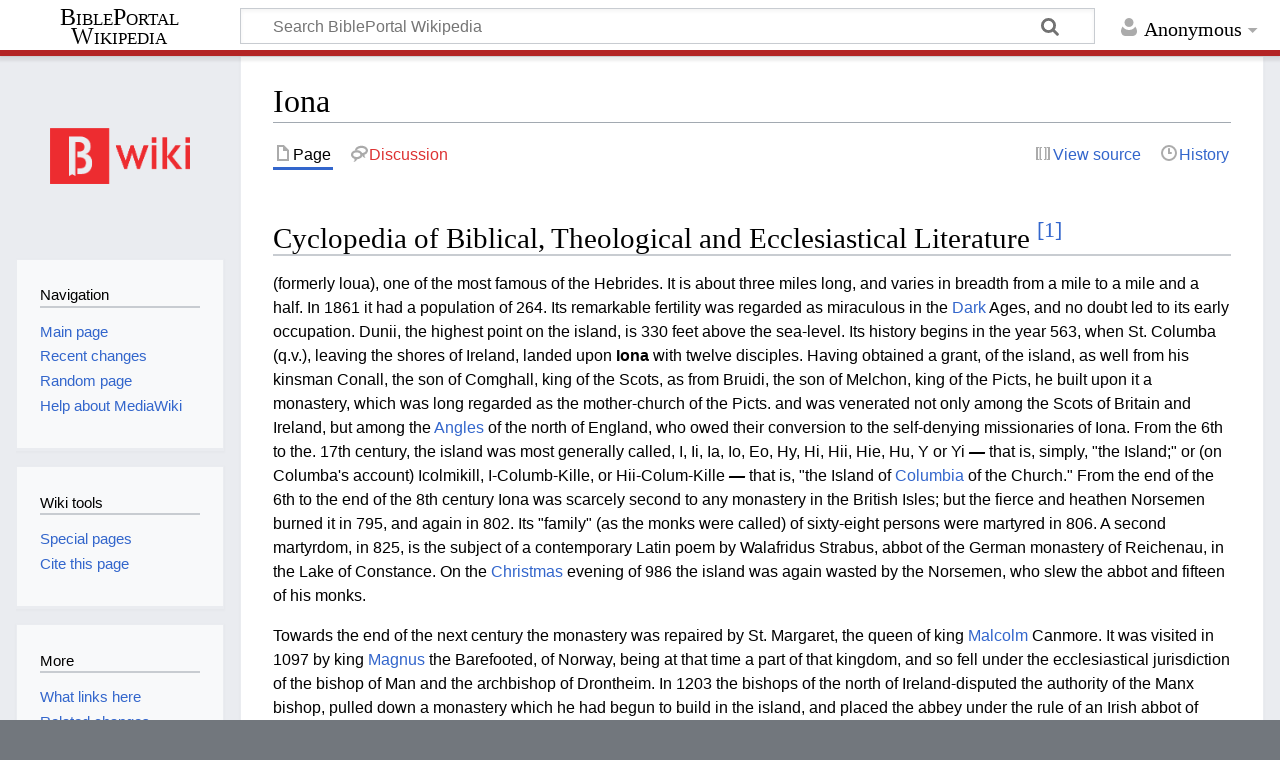

--- FILE ---
content_type: text/html; charset=UTF-8
request_url: https://wiki.bibleportal.com/page/Iona
body_size: 7691
content:
<!DOCTYPE html>
<html class="client-nojs" lang="en" dir="ltr">
<head>
<meta charset="UTF-8"/>
<title>Iona - BiblePortal Wikipedia</title>
<script>document.documentElement.className="client-js";RLCONF={"wgBreakFrames":!1,"wgSeparatorTransformTable":["",""],"wgDigitTransformTable":["",""],"wgDefaultDateFormat":"dmy","wgMonthNames":["","January","February","March","April","May","June","July","August","September","October","November","December"],"wgRequestId":"24363e9b649f45fc7f98586b","wgCSPNonce":!1,"wgCanonicalNamespace":"","wgCanonicalSpecialPageName":!1,"wgNamespaceNumber":0,"wgPageName":"Iona","wgTitle":"Iona","wgCurRevisionId":355809,"wgRevisionId":355809,"wgArticleId":33533,"wgIsArticle":!0,"wgIsRedirect":!1,"wgAction":"view","wgUserName":null,"wgUserGroups":["*"],"wgCategories":[],"wgPageContentLanguage":"en","wgPageContentModel":"wikitext","wgRelevantPageName":"Iona","wgRelevantArticleId":33533,"wgIsProbablyEditable":!1,"wgRelevantPageIsProbablyEditable":!1,"wgRestrictionEdit":[],"wgRestrictionMove":[],"wgMediaViewerOnClick":!0,"wgMediaViewerEnabledByDefault":!0,"wgVisualEditor":{"pageLanguageCode":
"en","pageLanguageDir":"ltr","pageVariantFallbacks":"en"},"wgMFDisplayWikibaseDescriptions":{"search":!1,"nearby":!1,"watchlist":!1,"tagline":!1},"wgEditSubmitButtonLabelPublish":!1};RLSTATE={"site.styles":"ready","noscript":"ready","user.styles":"ready","user":"ready","user.options":"loading","ext.cite.styles":"ready","skins.timeless":"ready","ext.visualEditor.desktopArticleTarget.noscript":"ready"};RLPAGEMODULES=["ext.cite.ux-enhancements","site","mediawiki.page.ready","skins.timeless.js","ext.visualEditor.desktopArticleTarget.init","ext.visualEditor.targetLoader"];</script>
<script>(RLQ=window.RLQ||[]).push(function(){mw.loader.implement("user.options@1hzgi",function($,jQuery,require,module){/*@nomin*/mw.user.tokens.set({"patrolToken":"+\\","watchToken":"+\\","csrfToken":"+\\"});
});});</script>
<link rel="stylesheet" href="/load.php?lang=en&amp;modules=ext.cite.styles%7Cext.visualEditor.desktopArticleTarget.noscript%7Cskins.timeless&amp;only=styles&amp;skin=timeless"/>
<script async="" src="/load.php?lang=en&amp;modules=startup&amp;only=scripts&amp;raw=1&amp;skin=timeless"></script>
<!--[if IE]><link rel="stylesheet" href="/resources/IE9fixes.css" media="screen"/><![endif]-->
<meta name="ResourceLoaderDynamicStyles" content=""/>
<link rel="stylesheet" href="/load.php?lang=en&amp;modules=site.styles&amp;only=styles&amp;skin=timeless"/>
<meta name="generator" content="MediaWiki 1.36.2"/>
<meta name="viewport" content="width=device-width, initial-scale=1.0, user-scalable=yes, minimum-scale=0.25, maximum-scale=5.0"/>
<link rel="shortcut icon" href="/favicon.ico"/>
<link rel="search" type="application/opensearchdescription+xml" href="/opensearch_desc.php" title="BiblePortal Wikipedia (en)"/>
<link rel="EditURI" type="application/rsd+xml" href="http://wiki.bibleportal.com/api.php?action=rsd"/>
<link rel="license" href="https://creativecommons.org/licenses/by-sa/4.0/"/>
<link rel="alternate" type="application/atom+xml" title="BiblePortal Wikipedia Atom feed" href="/index.php?title=Special:RecentChanges&amp;feed=atom"/>
<script src="https://bibleportal.com/assets/scripts/bp-scripture-tagger-min.js" type="text/javascript"></script>
</head>
<body class="mediawiki ltr sitedir-ltr mw-hide-empty-elt ns-0 ns-subject page-Iona rootpage-Iona skin-timeless action-view skin--responsive"><div id="mw-wrapper"><div id="mw-header-container" class="ts-container"><div id="mw-header" class="ts-inner"><div id="user-tools"><div id="personal"><h2><span>Anonymous</span></h2><div id="personal-inner" class="dropdown"><div role="navigation" class="mw-portlet" id="p-personal" aria-labelledby="p-personal-label"><h3 id="p-personal-label" lang="en" dir="ltr">Not logged in</h3><div class="mw-portlet-body"><ul lang="en" dir="ltr"><li id="pt-createaccount"><a href="/index.php?title=Special:CreateAccount&amp;returnto=Iona" title="You are encouraged to create an account and log in; however, it is not mandatory"><span>Create account</span></a></li><li id="pt-login"><a href="/index.php?title=Special:UserLogin&amp;returnto=Iona" title="You are encouraged to log in; however, it is not mandatory [o]" accesskey="o"><span>Log in</span></a></li></ul></div></div></div></div></div><div id="p-logo-text" class="mw-portlet" role="banner"><a id="p-banner" class="mw-wiki-title long" href="/page/Main_Page">BiblePortal Wikipedia</a></div><div class="mw-portlet" id="p-search"><h3 lang="en" dir="ltr"><label for="searchInput">Search</label></h3><form action="/index.php" id="searchform"><div id="simpleSearch"><div id="searchInput-container"><input type="search" name="search" placeholder="Search BiblePortal Wikipedia" autocapitalize="sentences" title="Search BiblePortal Wikipedia [f]" accesskey="f" id="searchInput"/></div><input type="hidden" value="Special:Search" name="title"/><input type="submit" name="fulltext" value="Search" title="Search the pages for this text" id="mw-searchButton" class="searchButton mw-fallbackSearchButton"/><input type="submit" name="go" value="Go" title="Go to a page with this exact name if it exists" id="searchButton" class="searchButton"/></div></form></div></div><div class="visualClear"></div></div><div id="mw-header-hack" class="color-bar"><div class="color-middle-container"><div class="color-middle"></div></div><div class="color-left"></div><div class="color-right"></div></div><div id="mw-header-nav-hack"><div class="color-bar"><div class="color-middle-container"><div class="color-middle"></div></div><div class="color-left"></div><div class="color-right"></div></div></div><div id="menus-cover"></div><div id="mw-content-container" class="ts-container"><div id="mw-content-block" class="ts-inner"><div id="mw-content-wrapper"><div id="mw-content"><div id="content" class="mw-body" role="main"><div class="mw-indicators mw-body-content">
</div>
<h1 id="firstHeading" class="firstHeading">Iona</h1><div id="bodyContentOuter"><div id="siteSub">From BiblePortal Wikipedia</div><div id="mw-page-header-links"><div role="navigation" class="mw-portlet tools-inline" id="p-namespaces" aria-labelledby="p-namespaces-label"><h3 id="p-namespaces-label" lang="en" dir="ltr">Namespaces</h3><div class="mw-portlet-body"><ul lang="en" dir="ltr"><li id="ca-nstab-main" class="selected"><a href="/page/Iona" title="View the content page [c]" accesskey="c"><span>Page</span></a></li><li id="ca-talk" class="new"><a href="/index.php?title=Talk:Iona&amp;action=edit&amp;redlink=1" rel="discussion" title="Discussion about the content page (page does not exist) [t]" accesskey="t"><span>Discussion</span></a></li></ul></div></div><div role="navigation" class="mw-portlet tools-inline" id="p-more" aria-labelledby="p-more-label"><h3 id="p-more-label" lang="en" dir="ltr">More</h3><div class="mw-portlet-body"><ul lang="en" dir="ltr"><li id="ca-more" class="dropdown-toggle"><span>More</span></li></ul></div></div><div role="navigation" class="mw-portlet tools-inline" id="p-views" aria-labelledby="p-views-label"><h3 id="p-views-label" lang="en" dir="ltr">Page actions</h3><div class="mw-portlet-body"><ul lang="en" dir="ltr"><li id="ca-view" class="selected"><a href="/page/Iona"><span>Read</span></a></li><li id="ca-viewsource"><a href="/index.php?title=Iona&amp;action=edit" title="This page is protected.&#10;You can view its source [e]" accesskey="e"><span>View source</span></a></li><li id="ca-history"><a href="/index.php?title=Iona&amp;action=history" title="Past revisions of this page [h]" accesskey="h"><span>History</span></a></li></ul></div></div></div><div class="visualClear"></div><div class="mw-body-content" id="bodyContent"><div id="contentSub"></div><div id="mw-content-text" lang="en" dir="ltr" class="mw-content-ltr"><div class="mw-parser-output"><h2><span id="Cyclopedia_of_Biblical,_Theological_and_Ecclesiastical_Literature_[1]"></span><span class="mw-headline" id="Cyclopedia_of_Biblical.2C_Theological_and_Ecclesiastical_Literature_.5B1.5D">Cyclopedia of Biblical, Theological and Ecclesiastical Literature <sup id="cite_ref-term_45463_1-0" class="reference"><a href="#cite_note-term_45463-1">&#91;1&#93;</a></sup></span></h2>
<p> (formerly loua), one of the most famous of the Hebrides. It is about three miles long, and varies in breadth from a mile to a mile and a half. In 1861 it had a population of 264. Its remarkable fertility was regarded as miraculous in the <a href="/page/Dark" title="Dark">Dark</a> Ages, and no doubt led to its early occupation. Dunii, the highest point on the island, is 330 feet above the sea-level. Its history begins in the year 563, when St. Columba (q.v.), leaving the shores of Ireland, landed upon <a class="mw-selflink selflink">Iona</a> with twelve disciples. Having obtained a grant, of the island, as well from his kinsman Conall, the son of Comghall, king of the Scots, as from Bruidi, the son of Melchon, king of the Picts, he built upon it a monastery, which was long regarded as the mother-church of the Picts. and was venerated not only among the Scots of Britain and Ireland, but among the <a href="/page/Angles" title="Angles">Angles</a> of the north of England, who owed their conversion to the self-denying missionaries of Iona. From the 6th to the. 17th century, the island was most generally called, I, Ii, Ia, Io, Eo, Hy, Hi, Hii, Hie, Hu, Y or Yi <i><b>—</b></i> that is, simply, "the Island;" or (on Columba's account) Icolmikill, I-Columb-Kille, or Hii-Colum-Kille <i><b>—</b></i> that is, "the Island of <a href="/page/Columbia" title="Columbia">Columbia</a> of the Church." From the end of the 6th to the end of the 8th century Iona was scarcely second to any monastery in the British Isles; but the fierce and heathen Norsemen burned it in 795, and again in 802. Its "family" (as the monks were called) of sixty-eight persons were martyred in 806. A second martyrdom, in 825, is the subject of a contemporary Latin poem by Walafridus Strabus, abbot of the German monastery of Reichenau, in the Lake of Constance. On the <a href="/page/Christmas" title="Christmas">Christmas</a> evening of 986 the island was again wasted by the Norsemen, who slew the abbot and fifteen of his monks. </p> <p> Towards the end of the next century the monastery was repaired by St. Margaret, the queen of king <a href="/page/Malcolm" title="Malcolm">Malcolm</a> Canmore. It was visited in 1097 by king <a href="/page/Magnus" title="Magnus">Magnus</a> the Barefooted, of Norway, being at that time a part of that kingdom, and so fell under the ecclesiastical jurisdiction of the bishop of Man and the archbishop of Drontheim. In 1203 the bishops of the north of Ireland-disputed the authority of the Manx bishop, pulled down a monastery which he had begun to build in the island, and placed the abbey under the rule of an Irish abbot of Derry. The Scottish Church had long claimed jurisdiction in Iona, and before the end of the 13th century the island fell under the rule of the Scottish king. Its abbey was now peopled by Clugniac monks; and a nunnery of <a href="/page/Austin" title="Austin">Austin</a> canonesses was planted on its shores. Towards the end of the 15th century it became the seat of the Scottish bishop of the Isles, the abbey church being his cathedral, and the monks his chapter. No building now remains on the island which can claim to have sheltered St. Columba or his disciples. The most ancient ruins are the Laithrichean, or Foundations, in a little bay to the west of Port-a-Churraich; the Cobhan Cuildich, or Culdees' Cell, in a hollow between Dunii and Dunbhuirg; the rath or hill-fort of Dunbhuirg; and the Gleann-an-Teampull, or Glen of the Church, in the middle of the island, believed to be the site of the monastery which the Irish bishops destroyed in 1203. St. Oran's Chapel, now the oldest church in the island, may probably be of the latter part of the 11th century. St. Mary's Nunnery is perhaps a century later. The Cathedral, or St. Mary's Church, seems to have been built chiefly in the early part of the 13th century. It has a choir, with a sacristy on the north side, and chapels on the south side; north and south transepts; a central tower about seventy- five feet high, and a nave. An inscription on one of the columns of the choir appears to denote that it was the work of an Irish ecclesiastic who died in 1202. On the north of the cathedral are the chapter-house and other remains of the conventual or monastic buildings. In the "Reilig Oran"-so called, it is supposed, from St. Oran, a kinsman of St. Columba, the first who found a grave in it-were buried Ecgfrid, king of Northumbria, in 684; Godred, king of the Isles, in 1188; and Haco Ospac, king of the Isles, in 1228. No monuments of these princes now remain. The oldest of the many tombstones on the island are two with Irish inscriptions, one of them, it is believed being the monument of a bishop of Connor who died at Iona in 1174. <i><b>—</b></i> Chambers, Cyclop. 5, 619; Duke of Argyll, in Good Words, Sept. 1, 1869, p. 614 sq.; <a href="/page/Princeton" title="Princeton">Princeton</a> Rep. 1867, p. 1-22. (See <a href="/page/Columba" title="Columba">Columba</a>). </p>
<h2><span id="The_Nuttall_Encyclopedia_[2]"></span><span class="mw-headline" id="The_Nuttall_Encyclopedia_.5B2.5D">The Nuttall Encyclopedia <sup id="cite_ref-term_74991_2-0" class="reference"><a href="#cite_note-term_74991-2">&#91;2&#93;</a></sup></span></h2>
<p> A fertile little island 1½ m. W. of Mull, where St. Columba landed from <a href="/page/Ireland" title="Ireland">Ireland</a> A.D. 563, and built a monastery which was for centuries the centre of ecclesiastical life and missionary enterprise among the Scots of <a href="/page/Scotland" title="Scotland">Scotland</a> and Ireland and the Angles of the N. of England. It is 3½ m. long and 1½ broad. </p>
<h2><span class="mw-headline" id="References">References</span></h2>
<div class="mw-references-wrap"><ol class="references">
<li id="cite_note-term_45463-1"><span class="mw-cite-backlink"><a href="#cite_ref-term_45463_1-0">↑</a></span> <span class="reference-text"> <a rel="nofollow" class="external text" href="https://bibleportal.com/encyclopedia/cyclopedia-of-biblical-theological-and-ecclesiastical-literature/iona">Iona from Cyclopedia of Biblical, Theological and Ecclesiastical Literature</a></span>
</li>
<li id="cite_note-term_74991-2"><span class="mw-cite-backlink"><a href="#cite_ref-term_74991_2-0">↑</a></span> <span class="reference-text"> <a rel="nofollow" class="external text" href="https://bibleportal.com/encyclopedia/the-nuttall-encyclopedia/iona">Iona from The Nuttall Encyclopedia</a></span>
</li>
</ol></div>
<!-- 
NewPP limit report
Cached time: 20260118130314
Cache expiry: 86400
Dynamic content: false
Complications: []
CPU time usage: 0.013 seconds
Real time usage: 0.182 seconds
Preprocessor visited node count: 46/1000000
Post‐expand include size: 0/2097152 bytes
Template argument size: 0/2097152 bytes
Highest expansion depth: 3/40
Expensive parser function count: 0/100
Unstrip recursion depth: 0/20
Unstrip post‐expand size: 1194/5000000 bytes
-->
<!--
Transclusion expansion time report (%,ms,calls,template)
100.00%    0.000      1 -total
-->

<!-- Saved in parser cache with key bibleportal_wiki:pcache:idhash:33533-0!canonical and timestamp 20260118130314 and revision id 355809. Serialized with JSON.
 -->
</div></div><div class="printfooter">
Retrieved from "<a dir="ltr" href="http://wiki.bibleportal.com/index.php?title=Iona&amp;oldid=355809">http://wiki.bibleportal.com/index.php?title=Iona&amp;oldid=355809</a>"</div>
<div class="visualClear"></div></div></div></div></div><div id="content-bottom-stuff"><div id="catlinks" class="catlinks catlinks-allhidden" data-mw="interface"></div></div></div><div id="mw-site-navigation"><div id="p-logo" class="mw-portlet" role="banner"><a class="mw-wiki-logo fallback" href="/page/Main_Page" title="Visit the main page"></a></div><div id="site-navigation" class="sidebar-chunk"><h2><span>Navigation</span></h2><div class="sidebar-inner"><div role="navigation" class="mw-portlet" id="p-navigation" aria-labelledby="p-navigation-label"><h3 id="p-navigation-label" lang="en" dir="ltr">Navigation</h3><div class="mw-portlet-body"><ul lang="en" dir="ltr"><li id="n-mainpage-description"><a href="/page/Main_Page" title="Visit the main page [z]" accesskey="z"><span>Main page</span></a></li><li id="n-recentchanges"><a href="/page/Special:RecentChanges" title="A list of recent changes in the wiki [r]" accesskey="r"><span>Recent changes</span></a></li><li id="n-randompage"><a href="/page/Special:Random" title="Load a random page [x]" accesskey="x"><span>Random page</span></a></li><li id="n-help-mediawiki"><a href="https://www.mediawiki.org/wiki/Special:MyLanguage/Help:Contents"><span>Help about MediaWiki</span></a></li></ul></div></div></div></div><div id="site-tools" class="sidebar-chunk"><h2><span>Wiki tools</span></h2><div class="sidebar-inner"><div role="navigation" class="mw-portlet" id="p-tb" aria-labelledby="p-tb-label"><h3 id="p-tb-label" lang="en" dir="ltr">Wiki tools</h3><div class="mw-portlet-body"><ul lang="en" dir="ltr"><li id="t-specialpages"><a href="/page/Special:SpecialPages" title="A list of all special pages [q]" accesskey="q"><span>Special pages</span></a></li><li id="t-cite"><a href="/index.php?title=Special:CiteThisPage&amp;page=Iona&amp;id=355809&amp;wpFormIdentifier=titleform" title="Information on how to cite this page"><span>Cite this page</span></a></li></ul></div></div></div></div></div><div id="mw-related-navigation"><div id="page-tools" class="sidebar-chunk"><h2><span>Page tools</span></h2><div class="sidebar-inner"><div role="navigation" class="mw-portlet emptyPortlet" id="p-cactions" aria-labelledby="p-cactions-label"><h3 id="p-cactions-label" lang="en" dir="ltr">Page tools</h3><div class="mw-portlet-body"><ul lang="en" dir="ltr"></ul></div></div><div role="navigation" class="mw-portlet emptyPortlet" id="p-userpagetools" aria-labelledby="p-userpagetools-label"><h3 id="p-userpagetools-label" lang="en" dir="ltr">Userpage tools</h3><div class="mw-portlet-body"><ul lang="en" dir="ltr"></ul></div></div><div role="navigation" class="mw-portlet" id="p-pagemisc" aria-labelledby="p-pagemisc-label"><h3 id="p-pagemisc-label" lang="en" dir="ltr">More</h3><div class="mw-portlet-body"><ul lang="en" dir="ltr"><li id="t-whatlinkshere"><a href="/page/Special:WhatLinksHere/Iona" title="A list of all wiki pages that link here [j]" accesskey="j"><span>What links here</span></a></li><li id="t-recentchangeslinked"><a href="/page/Special:RecentChangesLinked/Iona" rel="nofollow" title="Recent changes in pages linked from this page [k]" accesskey="k"><span>Related changes</span></a></li><li id="t-print"><a href="javascript:print();" rel="alternate" title="Printable version of this page [p]" accesskey="p"><span>Printable version</span></a></li><li id="t-permalink"><a href="/index.php?title=Iona&amp;oldid=355809" title="Permanent link to this revision of the page"><span>Permanent link</span></a></li><li id="t-info"><a href="/index.php?title=Iona&amp;action=info" title="More information about this page"><span>Page information</span></a></li><li id="t-pagelog"><a href="/index.php?title=Special:Log&amp;page=Iona"><span>Page logs</span></a></li></ul></div></div></div></div></div><div class="visualClear"></div></div></div><div id="mw-footer-container" class="mw-footer-container ts-container"><div id="mw-footer" class="mw-footer ts-inner" role="contentinfo" lang="en" dir="ltr"><ul id="footer-icons"><li id="footer-copyrightico" class="footer-icons"><a href="https://creativecommons.org/licenses/by-sa/4.0/"><img src="/resources/assets/licenses/cc-by-sa.png" alt="Creative Commons Attribution-ShareAlike" width="88" height="31" loading="lazy"/></a></li><li id="footer-poweredbyico" class="footer-icons"><a href="https://www.mediawiki.org/"><img src="/resources/assets/poweredby_mediawiki_88x31.png" alt="Powered by MediaWiki" srcset="/resources/assets/poweredby_mediawiki_132x47.png 1.5x, /resources/assets/poweredby_mediawiki_176x62.png 2x" width="88" height="31" loading="lazy"/></a></li></ul><div id="footer-list"><ul id="footer-info"><li id="footer-info-lastmod"> This page was last edited on 15 October 2021, at 09:51.</li><li id="footer-info-copyright">Content is available under <a class="external" rel="nofollow" href="https://creativecommons.org/licenses/by-sa/4.0/">Creative Commons Attribution-ShareAlike</a> unless otherwise noted.</li></ul><ul id="footer-places"><li id="footer-places-privacy"><a href="/page/BiblePortal_Wikipedia:Privacy_policy" title="BiblePortal Wikipedia:Privacy policy">Privacy policy</a></li><li id="footer-places-about"><a href="/page/BiblePortal_Wikipedia:About" title="BiblePortal Wikipedia:About">About BiblePortal Wikipedia</a></li><li id="footer-places-disclaimer"><a href="/page/BiblePortal_Wikipedia:General_disclaimer" title="BiblePortal Wikipedia:General disclaimer">Disclaimers</a></li><li id="footer-places-mobileview"><a href="http://wiki.bibleportal.com/index.php?title=Iona&amp;mobileaction=toggle_view_mobile" class="noprint stopMobileRedirectToggle">Mobile view</a></li></ul></div><div class="visualClear"></div></div></div></div><script>(RLQ=window.RLQ||[]).push(function(){mw.config.set({"wgPageParseReport":{"limitreport":{"cputime":"0.013","walltime":"0.182","ppvisitednodes":{"value":46,"limit":1000000},"postexpandincludesize":{"value":0,"limit":2097152},"templateargumentsize":{"value":0,"limit":2097152},"expansiondepth":{"value":3,"limit":40},"expensivefunctioncount":{"value":0,"limit":100},"unstrip-depth":{"value":0,"limit":20},"unstrip-size":{"value":1194,"limit":5000000},"timingprofile":["100.00%    0.000      1 -total"]},"cachereport":{"timestamp":"20260118130314","ttl":86400,"transientcontent":false}}});});</script>
<script>
  (function(i,s,o,g,r,a,m){i['GoogleAnalyticsObject']=r;i[r]=i[r]||function(){
  (i[r].q=i[r].q||[]).push(arguments)},i[r].l=1*new Date();a=s.createElement(o),
  m=s.getElementsByTagName(o)[0];a.async=1;a.src=g;m.parentNode.insertBefore(a,m)
  })(window,document,'script','//www.google-analytics.com/analytics.js','ga');

  ga('create', 'UA-200875852-1', 'auto');
  ga('set', 'anonymizeIp', true);
  ga('send', 'pageview');

</script>
<script type="text/javascript" src="https://analytics.example.com/tracking.js"></script>
<script>(RLQ=window.RLQ||[]).push(function(){mw.config.set({"wgBackendResponseTime":281});});</script></body></html>